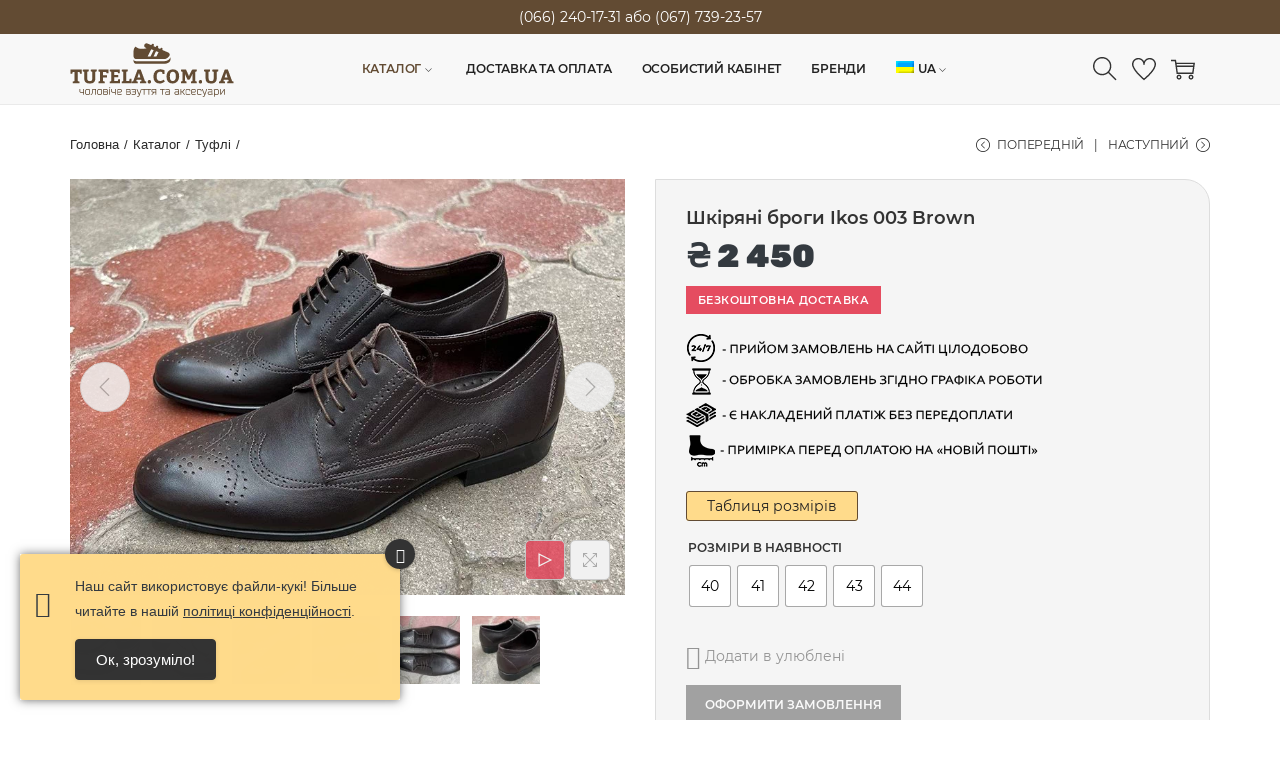

--- FILE ---
content_type: image/svg+xml
request_url: https://tufela.com.ua/wp-content/uploads/2021/07/svg-logo-ua.svg
body_size: 4496
content:
<svg height="90" version="1.1" width="200" xmlns="http://www.w3.org/2000/svg" xmlns:xlink="http://www.w3.org/1999/xlink" style="overflow: hidden; position: relative;" viewBox="86.92189999999997 81 431.1562500000001 194.67579999999998"><desc style="-webkit-tap-highlight-color: rgba(0, 0, 0, 0);">Created with Logotizer</desc><defs style="-webkit-tap-highlight-color: rgba(0, 0, 0, 0);"></defs><path fill="#333333" stroke="none" d="M140.9,57C134.5,75,115.9,89.9,98,91.8C97.1,92.7,96.1,93.5,95,94.2C94.9,99.10000000000001,92.3,103.7,88,106.2V128H89.5C101.3,128,111.4,136.4,113.6,148H49.4C51.5,136.6,61.4,128.3,73,128V105.5C69.3,102.9,67.1,98.7,67,94.2C66,93.60000000000001,65.1,92.8,64.2,92C45.400000000000006,91.4,25.1,76,18.400000000000006,57C12.000000000000005,38.8,20.300000000000004,23.9,37.10000000000001,22.200000000000003C37,20.1,37,18,37,16H123C123,18,123,20.1,122.9,22.3C139.20000000000002,24.3,147.20000000000002,39.1,140.9,57ZM38.4,34C38.3,33.2,38.199999999999996,32.4,38,31.6C28.5,35.300000000000004,24.3,45,28.7,56.5C33.5,68.9,46.6,79.3,60,82.2C60,81.7,60.1,81.3,60.2,80.8C50.1,70.8,41.7,53.599999999999994,38.400000000000006,34ZM121.9,31.8C121.80000000000001,32.5,121.7,33.2,121.60000000000001,34C118.50000000000001,52.6,110.7,69.1,101.30000000000001,79.2C101.60000000000001,80,101.80000000000001,80.7,101.9,81.5C114.30000000000001,77.9,126.10000000000001,68.1,130.5,56.4C134.8,45.2,131,35.7,121.9,31.799999999999997Z" stroke-width="0" opacity="1" transform="matrix(1,0,0,1,221.5,65)" style="-webkit-tap-highlight-color: rgba(0, 0, 0, 0); opacity: 1; display: none;"></path><path fill="#624b33" stroke="none" d="M-199.14,-23.53L-199.14,-33.84L-171.3,-33.84L-171.3,-23.53L-175.75,-23.53L-176.95,-28.08L-181.52,-28.08L-181.52,-5.53L-176.95,-4.08L-176.95,0L-193.52,0L-193.52,-4.08L-188.95,-5.53L-188.95,-28.08L-193.52,-28.08L-194.71,-23.53L-199.14,-23.53ZM-169.14,-29.53L-169.14,-33.61L-154.42,-33.84L-154.42,-29.53L-158.15,-28.08L-158.15,-12.96Q-158.15,-8.77,-156.75,-7.02Q-155.36,-5.27,-151.87,-5.27Q-149.97,-5.27,-148.75,-5.77Q-147.53,-6.26,-146.86,-7.37Q-146.2,-8.48,-145.94,-9.96Q-145.68,-11.44,-145.68,-13.69L-145.68,-28.08L-149.43,-29.53L-149.43,-33.61L-134.64,-33.84L-134.64,-29.53L-138.23,-28.08L-138.23,-13.69Q-138.23,-10.13,-138.95,-7.54Q-139.68,-4.95,-141.3,-3.09Q-142.91,-1.24,-145.6,-0.33Q-148.28,0.59,-152.1,0.59Q-159.27,0.59,-162.44,-2.67Q-165.6,-5.93,-165.6,-12.96L-165.6,-28.08L-169.14,-29.53ZM-130.82,0L-130.82,-4.08L-127.21,-5.53L-127.21,-28.08L-130.82,-29.53L-130.82,-33.61L-119.78,-33.84L-106.33,-33.84L-106.33,-24.73L-110.8,-24.73L-112,-28.08L-119.78,-28.08L-119.78,-19.69L-109.84,-19.69L-109.84,-14.39L-119.78,-14.39L-119.78,-5.53L-115.35,-4.08L-115.35,0L-130.82,0ZM-103,0L-103,-4.08L-99.39,-5.53L-99.39,-28.08L-103,-29.53L-103,-33.61L-91.96,-33.84L-78.51,-33.84L-78.51,-24.59L-82.84,-24.59L-84.04,-28.08L-91.96,-28.08L-91.96,-20.16L-82.26,-20.16L-82.26,-14.88L-91.96,-14.88L-91.96,-5.77L-83.36,-5.77L-82.26,-9.7L-77.95,-9.7L-77.95,0L-103,0ZM-73.89,0L-73.89,-4.08L-70.28,-5.53L-70.28,-28.08L-73.89,-29.53L-73.89,-33.61L-59.24,-33.84L-59.24,-29.53L-62.85,-28.08L-62.85,-5.77L-55.49,-5.77L-54.44,-11.04L-49.89,-11.04L-49.89,0L-73.89,0ZM-49.19,0L-49.19,-4.08L-45.67,-5.41L-35.13,-33.7L-27.44,-33.84L-17.13,-5.41L-13.75,-4.08L-13.75,0L-29.03,0L-29.03,-4.08L-25.42,-5.37L-26.57,-8.88L-37.23,-8.88L-38.43,-5.41L-34.68,-4.08L-34.68,0L-49.19,0M-35.55,-14.02L-28.16,-14.02L-31.75,-25.38L-35.55,-14.02ZM-10.42,-3.75Q-10.42,-5.72,-9.21,-6.89Q-8.01,-8.06,-6.3,-8.06Q-4.33,-8.06,-3.3,-6.94Q-2.27,-5.81,-2.27,-3.75Q-2.27,-1.73,-3.47,-0.55Q-4.68,0.63,-6.39,0.63Q-8.36,0.63,-9.39,-0.5Q-10.42,-1.64,-10.42,-3.75ZM3.5,-16.41Q3.5,-24.8,7.87,-29.6Q12.24,-34.41,19.67,-34.41Q22.25,-34.41,25.05,-33.84Q27.85,-33.28,29.35,-32.72L30.85,-32.16L30.62,-23.04L25.91,-23.04L24.8,-27.66Q22.55,-28.41,19.44,-28.41Q15.59,-28.41,13.55,-25.49Q11.52,-22.57,11.52,-16.66Q11.52,-5.63,19.67,-5.63Q21.01,-5.63,22.45,-5.96Q23.89,-6.3,24.97,-6.81Q26.05,-7.31,26.95,-7.8Q27.85,-8.3,28.32,-8.63L28.79,-8.98L31.44,-4.66Q31.23,-4.45,30.84,-4.1Q30.45,-3.75,29.18,-2.84Q27.9,-1.92,26.53,-1.23Q25.16,-0.54,23.06,0.02Q20.96,0.59,18.85,0.59Q11.49,0.59,7.5,-3.76Q3.5,-8.11,3.5,-16.41ZM35.52,-16.66Q35.52,-24.91,39.76,-29.66Q44,-34.41,51.34,-34.41Q58.53,-34.41,62.5,-29.92Q66.48,-25.43,66.48,-17.37Q66.48,-9.28,62.05,-4.32Q57.62,0.63,50.4,0.63Q43.18,0.63,39.35,-3.8Q35.52,-8.23,35.52,-16.66M43.67,-16.9Q43.67,-10.95,45.35,-8.16Q47.02,-5.37,50.63,-5.37Q54.41,-5.37,56.35,-8.12Q58.3,-10.88,58.3,-17.13Q58.3,-22.99,56.53,-25.7Q54.76,-28.41,51.1,-28.41Q47.35,-28.41,45.51,-25.76Q43.67,-23.11,43.67,-16.9ZM70.79,0L70.79,-4.08L74.38,-5.53L74.38,-28.08L70.79,-29.53L70.79,-33.61L83.16,-33.84L90.36,-17.86L97.91,-33.61L109.41,-33.84L109.41,-29.53L105.97,-28.08L105.97,-5.53L109.55,-4.08L109.55,0L95.26,0L95.26,-4.08L99.01,-5.53L99.01,-23.58L97.72,-20.39L92.28,-9.12L87.1,-8.88L81.57,-20.25L80.77,-22.76L80.77,-5.53L84.45,-4.08L84.45,0L70.79,0ZM114.36,-3.75Q114.36,-5.72,115.57,-6.89Q116.77,-8.06,118.48,-8.06Q120.45,-8.06,121.48,-6.94Q122.52,-5.81,122.52,-3.75Q122.52,-1.73,121.31,-0.55Q120.1,0.63,118.39,0.63Q116.42,0.63,115.39,-0.5Q114.36,-1.64,114.36,-3.75ZM127.32,-29.53L127.32,-33.61L142.04,-33.84L142.04,-29.53L138.31,-28.08L138.31,-12.96Q138.31,-8.77,139.71,-7.02Q141.1,-5.27,144.59,-5.27Q146.49,-5.27,147.71,-5.77Q148.93,-6.26,149.6,-7.37Q150.27,-8.48,150.52,-9.96Q150.78,-11.44,150.78,-13.69L150.78,-28.08L147.03,-29.53L147.03,-33.61L161.82,-33.84L161.82,-29.53L158.23,-28.08L158.23,-13.69Q158.23,-10.13,157.51,-7.54Q156.78,-4.95,155.16,-3.09Q153.55,-1.24,150.86,-0.33Q148.18,0.59,144.36,0.59Q137.19,0.59,134.02,-2.67Q130.86,-5.93,130.86,-12.96L130.86,-28.08L127.32,-29.53ZM163.72,0L163.72,-4.08L167.23,-5.41L177.78,-33.7L185.47,-33.84L195.78,-5.41L199.16,-4.08L199.16,0L183.88,0L183.88,-4.08L187.48,-5.37L186.34,-8.88L175.67,-8.88L174.48,-5.41L178.23,-4.08L178.23,0L163.72,0M177.36,-14.02L184.74,-14.02L181.16,-25.38L177.36,-14.02Z" transform="matrix(1.08,0,0,1.08,302.3819,236.0012)" style="-webkit-tap-highlight-color: rgba(0, 0, 0, 0);" stroke-width="1"></path><path fill="#624b33" stroke="none" d="M-318.55,-13.1L-318.55,-25.59L-315.41,-25.59L-315.41,-14.44L-313.3,-12.33L-303.62,-12.33L-301.98,-12.87L-301.98,-25.59L-298.86,-25.59L-298.86,0L-301.98,0L-301.98,-9.61L-303.31,-9.21L-314.66,-9.21L-318.55,-13.1ZM-293.12,-3.98L-293.12,-21.61L-289.18,-25.59L-276.57,-25.59L-272.63,-21.61L-272.63,-3.98L-276.57,0L-289.18,0L-293.12,-3.98M-290,-5.27L-287.89,-3.12L-277.86,-3.12L-275.75,-5.27L-275.75,-20.3L-277.86,-22.45L-287.89,-22.45L-290,-20.3L-290,-5.27ZM-269.75,-2.55L-266.63,-3.52L-264.52,-5.67L-262.41,-25.59L-246.08,-25.59L-246.08,0L-249.2,0L-249.2,-22.45L-259.58,-22.45L-261.5,-4.03L-264.66,-0.82L-268.84,0.47L-269.75,-2.55ZM-240.34,-3.98L-240.34,-21.61L-236.4,-25.59L-223.79,-25.59L-219.85,-21.61L-219.85,-3.98L-223.79,0L-236.4,0L-240.34,-3.98M-237.22,-5.27L-235.11,-3.12L-225.08,-3.12L-222.97,-5.27L-222.97,-20.3L-225.08,-22.45L-235.11,-22.45L-237.22,-20.3L-237.22,-5.27ZM-214.09,0L-214.09,-25.59L-197.77,-25.59L-194.66,-22.45L-194.66,-14.84L-196.18,-13.29L-193.84,-10.95L-193.84,-3.89L-197.73,0L-214.09,0M-210.97,-3.12L-199.06,-3.12L-196.95,-5.23L-196.95,-9.61L-199.16,-11.77L-210.97,-11.77L-210.97,-3.12M-210.97,-14.88L-199.06,-14.88L-197.77,-16.17L-197.77,-21.16L-199.06,-22.45L-210.97,-22.45L-210.97,-14.88ZM-189.05,-25.01L-186.13,-25.97L-184.53,-21.12L-184.53,0L-187.65,0L-187.65,-20.79L-189.05,-25.01M-188.28,-30.19L-188.28,-32.2L-187.13,-33.35L-185.12,-33.35L-183.97,-32.2L-183.97,-30.19L-185.12,-29.04L-187.13,-29.04L-188.28,-30.19ZM-178.7,-13.1L-178.7,-25.59L-175.55,-25.59L-175.55,-14.44L-173.45,-12.33L-163.77,-12.33L-162.13,-12.87L-162.13,-25.59L-159.01,-25.59L-159.01,0L-162.13,0L-162.13,-9.61L-163.46,-9.21L-174.8,-9.21L-178.7,-13.1ZM-153.27,-3.94L-153.27,-21.66L-149.33,-25.59L-136.95,-25.59L-133.02,-21.66L-133.02,-14.6L-136.95,-10.71L-150.15,-10.71L-150.15,-5.23L-148.04,-3.12L-138.1,-3.12L-133.88,-4.45L-132.92,-1.55L-137.82,0L-149.33,0L-153.27,-3.94M-150.15,-13.83L-138.24,-13.83L-136.13,-15.94L-136.13,-20.34L-138.24,-22.45L-148.04,-22.45L-150.15,-20.34L-150.15,-13.83ZM-113.73,0L-113.73,-25.59L-97.41,-25.59L-94.3,-22.45L-94.3,-14.84L-95.82,-13.29L-93.48,-10.95L-93.48,-3.89L-97.37,0L-113.73,0M-110.61,-3.12L-98.7,-3.12L-96.59,-5.23L-96.59,-9.61L-98.8,-11.77L-110.61,-11.77L-110.61,-3.12M-110.61,-14.88L-98.7,-14.88L-97.41,-16.17L-97.41,-21.16L-98.7,-22.45L-110.61,-22.45L-110.61,-14.88ZM-90.62,-1.55L-89.66,-4.45L-85.32,-3.12L-75.69,-3.12L-73.55,-5.23L-73.55,-9.35L-75.73,-11.53L-85.27,-11.53L-85.27,-14.65L-75.57,-14.65L-73.81,-16.36L-73.81,-20.55L-75.73,-22.45L-85.09,-22.45Q-85.6,-22.29,-87.15,-21.77Q-88.7,-21.26,-89.3,-21.07L-90.27,-23.95L-85.41,-25.59L-74.42,-25.59L-70.7,-21.84L-70.7,-15.21L-72.8,-13.05L-70.44,-10.71L-70.44,-3.94L-74.38,0L-85.72,0L-90.62,-1.55ZM-68.05,-24.87L-65.07,-26.06L-55.79,-3.45L-48.27,-26.06L-45.34,-25.1L-55.41,5.23L-58.25,8.06L-64.39,8.06L-64.39,4.95L-59.45,4.95L-58.16,3.66L-56.94,0L-57.8,0L-68.05,-24.87ZM-44.87,-22.45L-44.87,-25.59L-24.66,-25.59L-24.66,-22.45L-33.2,-22.45L-33.2,0L-36.31,0L-36.31,-22.45L-44.87,-22.45ZM-23.7,-22.45L-23.7,-25.59L-3.5,-25.59L-3.5,-22.45L-12.03,-22.45L-12.03,0L-15.15,0L-15.15,-22.45L-23.7,-22.45ZM-2.07,-2.25L0.81,-3.8L5.48,-10.08L2.08,-10.08L-1.81,-13.92L-1.81,-21.75L2.08,-25.59L18.44,-25.59L18.44,0L15.32,0L15.32,-10.08L9.46,-10.08L3.09,-1.48L-0.62,0.47L-2.07,-2.25M1.3,-15.26L3.32,-13.2L15.32,-13.2L15.32,-22.45L3.32,-22.45L1.3,-20.39L1.3,-15.26ZM35.69,-22.45L35.69,-25.59L55.89,-25.59L55.89,-22.45L47.36,-22.45L47.36,0L44.24,0L44.24,-22.45L35.69,-22.45ZM57.81,-3.94L57.81,-10.9L61.8,-14.84L75.02,-14.84L75.02,-20.34L72.84,-22.45L63.63,-22.45L59.45,-21.02L58.45,-23.95L63.3,-25.59L74.15,-25.59L78.13,-21.66L78.13,-5.77L79.47,-0.33L76.49,0.38L75.72,-2.7L73.05,0L61.8,0L57.81,-3.94M60.95,-5.23L63.11,-3.12L71.78,-3.12L75.02,-6.33L75.02,-11.72L63.11,-11.72L60.95,-9.61L60.95,-5.23ZM98.64,-3.94L98.64,-10.9L102.63,-14.84L115.84,-14.84L115.84,-20.34L113.66,-22.45L104.45,-22.45L100.28,-21.02L99.27,-23.95L104.13,-25.59L114.98,-25.59L118.96,-21.66L118.96,-5.77L120.3,-0.33L117.32,0.38L116.55,-2.7L113.88,0L102.63,0L98.64,-3.94M101.78,-5.23L103.94,-3.12L112.61,-3.12L115.84,-6.33L115.84,-11.72L103.94,-11.72L101.78,-9.61L101.78,-5.23ZM125.57,0L125.57,-25.59L128.69,-25.59L128.69,-14.3L133.21,-14.3L140.31,-24.05L144.09,-26.06L145.54,-23.32L142.56,-21.75L135.98,-12.77L142.56,-3.84L145.54,-2.25L144.09,0.47L140.31,-1.55L133.26,-11.18L128.69,-11.18L128.69,0L125.57,0ZM147.93,-3.98L147.93,-21.61L151.87,-25.59L164.24,-25.59L168.18,-21.61L168.18,-16.31L165.06,-16.31L165.06,-20.44L163,-22.45L153.11,-22.45L151.05,-20.44L151.05,-5.13L153.11,-3.12L163.09,-3.12L167.31,-4.45L168.27,-1.55L163.38,0L151.87,0L147.93,-3.98ZM172.59,-3.94L172.59,-21.66L176.52,-25.59L188.9,-25.59L192.84,-21.66L192.84,-14.6L188.9,-10.71L175.7,-10.71L175.7,-5.23L177.81,-3.12L187.75,-3.12L191.97,-4.45L192.93,-1.55L188.03,0L176.52,0L172.59,-3.94M175.7,-13.83L187.61,-13.83L189.72,-15.94L189.72,-20.34L187.61,-22.45L177.81,-22.45L175.7,-20.34L175.7,-13.83ZM197.73,-3.98L197.73,-21.61L201.67,-25.59L214.05,-25.59L217.98,-21.61L217.98,-16.31L214.87,-16.31L214.87,-20.44L212.8,-22.45L202.91,-22.45L200.85,-20.44L200.85,-5.13L202.91,-3.12L212.9,-3.12L217.12,-4.45L218.08,-1.55L213.18,0L201.67,0L197.73,-3.98ZM219.51,-24.87L222.48,-26.06L231.77,-3.45L239.29,-26.06L242.22,-25.1L232.14,5.23L229.3,8.06L223.16,8.06L223.16,4.95L228.11,4.95L229.4,3.66L230.62,0L229.75,0L219.51,-24.87ZM245.08,-3.94L245.08,-10.9L249.06,-14.84L262.28,-14.84L262.28,-20.34L260.1,-22.45L250.89,-22.45L246.72,-21.02L245.71,-23.95L250.56,-25.59L261.41,-25.59L265.4,-21.66L265.4,-5.77L266.73,-0.33L263.76,0.38L262.98,-2.7L260.31,0L249.06,0L245.08,-3.94M248.22,-5.23L250.38,-3.12L259.05,-3.12L262.28,-6.33L262.28,-11.72L250.38,-11.72L248.22,-9.61L248.22,-5.23ZM271.52,-25.24L274.49,-25.97L275.27,-22.9L277.96,-25.59L289.23,-25.59L293.13,-21.7L293.13,-3.89L289.23,0L277.52,0L275.99,-1.55L276.04,8.06L272.88,8.06L272.88,-19.83L271.52,-25.24M275.99,-6L278.88,-3.12L287.95,-3.12L290.01,-5.18L290.01,-20.39L287.95,-22.45L279.2,-22.45L275.99,-19.24L275.99,-6ZM298.38,-25.01L301.3,-25.97L302.9,-21.12L302.9,-5.13L316.59,-25.59L319.98,-25.59L319.98,0L316.87,0L316.87,-20.44L303.18,0L299.78,0L299.78,-20.79L298.38,-25.01Z" transform="matrix(0.6,0,0,0.6,302.5,266.6758)" style="-webkit-tap-highlight-color: rgba(0, 0, 0, 0);" stroke-width="1"></path><path fill="#624b33" stroke="none" d="M124.5,121H21C15.5,121,11,116.5,11,111V105.7C12.5,106.60000000000001,10.8,111,24,111H125C137.1,111.1,146.7,105.6,150,96C150.1,96.6,156.3,121,124.5,121ZM146,90.3C145.9,90.39999999999999,145.8,90.6,145.8,90.7C141.4,98.3,133.3,103,124.60000000000001,103H21C15.5,103,11,98.5,11,93V72.5V72.4V72C11.1,65.7,13.7,59.8,18.3,55.5C24.3,61.1,32.3,64.1,40.5,64C45,64,56.3,63.1,60.2,61.6L56.300000000000004,59.9C51.800000000000004,57.9,49.800000000000004,52.699999999999996,51.800000000000004,48.3C53.800000000000004,43.8,59.00000000000001,41.8,63.400000000000006,43.8L77.8,50L79.1,47.5C80.3,45.2,83,44.3,85.39999999999999,45.3C87.49999999999999,46.3,88.3,48.8,87.3,50.9C87.3,51,87.2,51.1,87.2,51.1L86,53.7L94.3,57.300000000000004L95.6,54.900000000000006C96.8,52.7,99.19999999999999,51.400000000000006,101.39999999999999,52.50000000000001C103.69999999999999,53.70000000000001,104.6,56.50000000000001,103.6,58.800000000000004L102.6,60.900000000000006L110.89999999999999,64.5L111.69999999999999,62.9C112.79999999999998,60.699999999999996,115.6,59.199999999999996,117.89999999999999,60.4C120.19999999999999,61.8,120.99999999999999,64.6,119.8,67L119.2,68.2L141.8,78.10000000000001C145.60000000000002,79.80000000000001,147.70000000000002,83.80000000000001,146.9,87.9C147,87.9,147.1,88,147.20000000000002,88C146.70000000000002,88.8,146.4,89.6,146.00000000000003,90.3ZM77.4,65.6L63.9,93H74.9L86.5,69.2L77.4,65.60000000000001ZM95.80000000000001,72.89999999999999L85.9,93H96.9L104.9,76.6L95.80000000000001,72.89999999999999Z" stroke-width="0" opacity="1" transform="matrix(0.7,0,0,0.7,246.2328,99.6036)" style="-webkit-tap-highlight-color: rgba(0, 0, 0, 0); opacity: 1;"></path></svg>

--- FILE ---
content_type: text/javascript
request_url: https://tufela.com.ua/wp-content/cache/asset-cleanup/js/item/wpcbn-frontend-vf653b101628661855cadc316e6697e9c9f2a6e1e.js
body_size: -234
content:
/*!/wp-content/plugins/wpc-buy-now-button/assets/js/frontend.js*/
'use strict';(function($){$(document).on('woovr_selected',function(e,selected){var id=selected.attr('data-id');var pid=selected.attr('data-pid');var purchasable=selected.attr('data-purchasable');if(purchasable==='yes'&&id>=0){$('.wpcbn-btn[data-product_id="'+pid+'"]').removeClass('wpcbn-disabled')}else{$('.wpcbn-btn[data-product_id="'+pid+'"]').addClass('wpcbn-disabled')}
$(document).trigger('wpcbn_woovr_selected',[selected])});$(document).on('found_variation',function(e,t){var pid=$(e.target).closest('.variations_form').attr('data-product_id');if(t.is_in_stock&&t.is_purchasable){$('.wpcbn-btn[data-product_id="'+pid+'"]').removeClass('wpcbn-disabled')}else{$('.wpcbn-btn[data-product_id="'+pid+'"]').addClass('wpcbn-disabled')}
$(document).trigger('wpcbn_found_variation',[t])});$(document).on('reset_data',function(e){var pid=$(e.target).closest('.variations_form').attr('data-product_id');$('.wpcbn-btn[data-product_id="'+pid+'"]').addClass('wpcbn-disabled');$(document).trigger('wpcbn_reset_data')})})(jQuery)
;

--- FILE ---
content_type: text/javascript
request_url: https://tufela.com.ua/wp-content/cache/asset-cleanup/js/item/reviewx-pro-script-v7597905d3e91db1b638a3a0f481e6e877a61a194.js
body_size: 2896
content:
/*!/wp-content/plugins/reviewx-pro/public/assets/js/reviewx-pro-script.js*/
(function($){'use strict';$(".rx-edit-btn").on('click',function(){let is_recommended=0;$('#edit-prod-link').attr('href',$(this).attr("product_url"));$('#edit-prod-url').attr('href',$(this).attr("product_url"));$("#edit-prod-order").text($(this).attr("order_id"));$("#edit-prod-order-status").text($(this).attr("order_status"));$("#edit-img-thumb").attr("src",$(this).attr("product_img"));$("#edit-prod-name").text($(this).attr("product_name"));$("#edit-prod-qty").text($(this).attr("product_quantity"));$("#edit-prod-price").text($(this).attr("product_price"));$("#rx-edit-order-id").val($(this).attr("order_id"));$("#rx-edit-product-id").val($(this).attr("product_id"));$("#rx-review-id").val($(this).attr("review_id"));$("#rx-order-table").hide();$("#rx-edit-form").removeClass('rx-hide');$(".woocommerce-MyAccount-navigation").hide();$(".woocommerce-MyAccount-content").addClass('rx-full-width');$(".woocommerce-Pagination").hide();let review_id=$(this).attr("review_id");$.ajax({url:rx_ajax_data.ajax_url,type:'post',data:{action:'display_review_content',review_id:review_id},success:function(data){if(data.is_recommended!=''){is_recommended=data.is_recommended}
if(data!=undefined||data!=null){$("#rx-edit-title").val(data.rx_title);$("#rx-edit-text").val(data.message);$("input[name=rx-recommend-status][value="+is_recommended+"]").attr('checked','checked');if(data.rx_video_source_control=="self"){$("#rx-edit-video-preview").show();$("#rx-edit-video-preview").attr("href",data.video_url);$("#rx-edit-self-video").show();$("#rx-edit-video-source-control").val(data.rx_video_source_control);$("#rx-set-edit-video-url").val(data.video_url);$("#rx-edit-video-url").val(data.video_url);$("#rx-note-edit-external-video").hide()}else if(data.rx_video_source_control=="external"){$("#rx-edit-self-video").hide();$("#rx-edit-external-video-url").show();$("#rx-edit-external-video-url").css({'margin-top':'0px'});$("#rx-edit-video-source-control").val(data.rx_video_source_control);$("#rx-set-edit-video-url").val(data.video_url);$("#rx-edit-video-url").val(data.video_url);$("#rx-note-edit-external-video").show()}else{$("#rx-edit-self-video").show();$("#rx-note-edit-external-video").hide();$("#rx-note-edit-self-video").show();$("#rx-edit-video-source-control").val('self')}
$("#rx-edit-images").removeClass('rx-hide');$("#rx-edit-images").prepend(data.images);$("#rx-edit-criteria").html(data.rating);if(data.is_anonymously==1){$("#rx-edit-anonymouse-user").prop('checked',!0)}
if(data.review_status=="unapproved"){$(".rx-review-status-notice").show()}}},error:function(err){console.log(err)}})});$(".rx-edit-cancel").on('click',function(){$("#rx-edit-form").addClass('rx-hide');$(".woocommerce-MyAccount-navigation").show();$(".woocommerce-MyAccount-content").removeClass('rx-full-width');$("#rx-order-table").show();$(".woocommerce-Pagination").show();$("#rx-edit-title").val("");$("#rx-edit-video-url").val("");$("#rx-edit-text").val("");$("#rx-edit-text-error").html("");$("#rx-edit-rating-error").html("");if($('#rx-edit-images').find('div.rx-edit-image').length!==0){$('.rx-edit-image').remove()}
$(".rx-review-status-notice").hide()});$("#rx-edit").on('click',function(){let formInput=$("#rx-edit-form input");let review_title=$("#rx-edit-title").val();let review_text=$("#rx-edit-text").val();if(review_title==""){$("#rx-edit-title").focus();$("#rx-review-edit-title-error").html(rx_ajax_data.rx_review_title_error)}else if(review_text==''){$("#rx-edit-text").focus();$("#rx-text-error").html(rx_ajax_data.rx_review_text_error)}else{$("#rx-edit").attr("disabled",!0);$("#rx-edit-cancel").attr("disabled",!0);$(".rx-lds-css").show();let data=formInput.serializeArray();data.push({name:'rx-edit-video-source-control',value:$('#rx-edit-video-source-control').val()});$.ajax({url:rx_ajax_data.ajax_url,type:'post',data:{action:'update_review_content',forminput:data,rx_edit_text:review_text,security:$("#rx-edit-nonce").val()},success:function(data){$(".rx-lds-css").hide();$("#rx-edit").attr("disabled",!1);$(".rx-edit-cancel").attr("disabled",!1);$("#rx-edit").parent().siblings().closest('.rx-form-submit-status').fadeIn().addClass('success').text(rx_ajax_data.review_success_msg);setTimeout(function(){window.location.reload()},1000)},error:function(err){$(".rx-lds-css").hide();$("#rx-edit").attr("disabled",!1);$(".rx-edit-cancel").attr("disabled",!1)}})}});$(document).on('click','#rx_upload_photo i',function(){$(this).closest(".rx_upload_photo").remove()});$(document).on('click','.reviewx_like',function(){let that=$(this);let rx_comment_id=$(this).attr('like_id');let reviewx_like_val='.reviewx_like_val-'+rx_comment_id;let user_log_in='.user_log_in-'+rx_comment_id;$.ajax({url:rx_ajax_data.ajax_url,type:'post',data:{action:'reviewx_upvoted_downvoted',rx_comment_id:rx_comment_id,security:$("#rx-voted-nonce").val()},success:function(data){if(data.success===!0){$(reviewx_like_val).text(data.total_like)}else{$(user_log_in).css("display","block")}},error:function(err){console.log(err+'Error....')}})});$(document).ready(function(){$(document).on('click','.wc_rx_btns .wc_rx_btns-open',function(){$(this).parent().find('.wc_rx_btns_more_buttons').addClass('open')});$(document).on('click','.wc_rx_btns-close',function(){var parent=$(this).parent().parent().parent();$(parent).removeClass('open')});$(document).on('click','.wc_rx_btns > ul > li > a, .wc_rx_btns_more_buttons ul > li > a',function(e){e.preventDefault();var href=$(this).data('href');if(typeof href!='undefined'&&href.length>0)
window.open(href,"_blank","toolbar=yes,scrollbars=yes,resizable=yes,width=400,height=400")});$(document).on('click','.wc_rx_btns_float_hide',function(e){e.preventDefault();$(this).parent().parent().parent().addClass('rx-hide')});$(document).on('click','.wc_rx_btns_float_show',function(e){e.preventDefault();$(this).parent().parent().parent().removeClass('rx-hide')});$(document).on('click','.rx-share-icon',function(){$(this).siblings().toggle('slow')})});$(document).on('change','#rx-video-source-control',function(){let video_source=$(this).val();if(video_source=='self'){if($("#rx-video-url").val()!=''){$("#rx-show-video-preview").show()}
$("#rx-self-video").show();$("#rx-external-video-url").hide();$("#rx-note-self-video").show();$("#rx-note-external-video").hide()}else{$("#rx-self-video").hide();$("#rx-show-video-preview").hide();$("#rx-self-video").hide();$("#rx-external-video-url").show();$("#rx-note-external-video").show();$("#rx-note-self-video").hide()}});$(document).on('keyup','#rx-set-video-url',function(){let external_url=$(this).val();$("#rx-video-url").val(external_url)})
$(document).on('change','#rx-edit-video-source-control',function(){let video_source=$(this).val();if(video_source=='self'){if($("#rx-edit-video-url").val()!=''){$("#rx-edit-show-video-preview").show()}
$("#rx-edit-self-video").show();$("#rx-edit-external-video-url").hide();$("#rx-note-edit-self-video").show();$("#rx-note-edit-external-video").hide()}else{$("#rx-edit-self-video").hide();$("#rx-edit-show-video-preview").hide();$("#rx-edit-external-video-url").show();$("#rx-note-edit-external-video").show();$("#rx-note-edit-self-video").hide()}});$(document).on('keyup','#rx-set-edit-video-url',function(){let external_url=$(this).val();$("#rx-edit-video-url").val(external_url)})
$(document).on({mouseenter:function(){$(this).children().find('.rx_admin_heighlights').removeClass('rx-hide')},mouseleave:function(){$(this).children().find('.rx_admin_heighlights').addClass('rx-hide')}},'.rx_photo_review_item-content, .rx-review-content');$(document).on('click',".rx_admin_heighlights",function(){let review_id=$(this).data('review-id');if($(this).closest('.rx_review_block').hasClass('reviewx_highlight_comment')){$(this).closest('.rx_review_block').removeClass('reviewx_highlight_comment');$(this).children('span').html(rx_ajax_data.highlight_button_text)}else{$(this).closest('.rx_review_block').addClass('reviewx_highlight_comment');$(this).children('span').html(rx_ajax_data.highlight_button_rtext)}
$.ajax({url:rx_ajax_data.ajax_url,type:'post',data:{action:'marked_as_highlight',review_id:review_id,security:$("#rx-highlight-nonce").val()},success:function(data){},error:function(err){console.log(err)}})});$(document).on('click',".rx-admin-reply",function(e){e.preventDefault();let $this=$(this);let review_id=$(this).data('review-id');let product_id=$(this).data('product-id');let html=`<div class="rx-admin-reply-area">
					<p class="comment-form-comment">
						<label for="rx_comment">
							<span class="admin-reply-form-title">${rx_ajax_data.reply_to_this_review}</span>&nbsp;
						</label>
						<textarea id="rx_comment" class="rx-admin-reply-text" name="rx-admin-reply-text" cols="8" rows="3"></textarea>
					</p> 
					<p class="form-submit">
						<input name="cancel-admin-reply" type="button" class="cancel-admin-reply" value="${rx_ajax_data.review_reply_cancel}">
						<button type="button" name="admin-review-reply" type="button" class="rx-form-btn rx-form-primary-btn rv-btn admin-review-reply">
							<div class="admin-reply-loader"></div> ${rx_ajax_data.review_reply}
						</button>                                               
						<input type="hidden" name="comment_post_ID" value="${product_id}" class="comment_post_ID">
						<input type="hidden" name="comment_parent" class="comment_parent" value="${review_id}">
					</p>                                                   
				</div> `;if($(this).closest('.rx_meta').find('.rx-admin-reply-area').length==0){$this.after(html);$this.hide()}});$(document).on('click',".cancel-admin-reply",function(){$(this).parent().parent().siblings().show();$(this).parent().parent().remove()});$(document).on('click',".admin-review-reply",function(){let $this=$(this);let admin_reply=$this.parent().siblings().find('.rx-admin-reply-text').val();let review_id=$this.parent().find('.comment_parent').val();let product_id=$this.parent().find('.comment_post_ID').val();if(admin_reply==''||admin_reply==undefined){$this.parent().siblings().find('.rx-admin-reply-text').focus()}else{$this.find('.admin-reply-loader').show()
$.ajax({url:rx_ajax_data.ajax_url,type:'post',data:{action:'review_admin_reply',review_id:review_id,product_id:product_id,admin_reply:admin_reply,security:$("#rx-highlight-nonce").val()},success:function(data){$this.find('.admin-reply-loader').hide()
if(data.success==!0){$this.closest('.rx_review_wrap').find('.rx-admin-reply-area').hide();$this.closest('.rx_review_wrap').after(data.admin_reply)}},error:function(err){$this.find('.admin-reply-loader').hide()
console.log(err)}})}});$(document).on('click',".admin-reply-edit-icon",function(){let $this=$(this);let review_id=$this.data('review-id')
let product_id=$(this).data('product-id')
let message=$(this).parent().parent().siblings().closest('.comment-body').find('p').text();let html=`<div class="rx-admin-edit-reply-area">
			<p class="comment-form-comment">
				<label for="comment">
					<span class="admin-reply-form-title">${rx_ajax_data.edit_this_reply}</span>&nbsp;
				</label>
				<textarea class="rx-admin-reply-text" name="rx-admin-reply-text" cols="8" rows="3">${message}</textarea>
			</p> 
			<p class="form-submit">
				<input name="cancel-admin-reply" type="button" class="cancel-admin-edit-reply" value="${rx_ajax_data.review_reply_cancel}">
				<button type="button" name="admin-review-edit-reply" type="button" class="rx-form-btn rx-form-primary-btn rv-btn admin-review-edit-reply">
					<div class="admin-reply-loader"></div> ${rx_ajax_data.reply_update}
				</button>                                               
				<input type="hidden" name="comment_post_ID" value="${product_id}" class="comment_post_ID">
				<input type="hidden" name="comment_parent" class="comment_parent" value="${review_id}">
			</p>                                                   
		</div> `;if($(this).closest('.rx_review_block').find('.rx-admin-edit-reply-area').length==0){$this.closest('.children').hide();$this.closest('.children').after(html)}});$(document).on('click',".cancel-admin-edit-reply",function(){let $this=$(this);$this.parent().parent().siblings().closest('.children').show();$this.closest('.rx-admin-edit-reply-area').remove()});$(document).on('click',".admin-review-edit-reply",function(){let $this=$(this);let admin_reply=$this.parent().siblings().find('.rx-admin-reply-text').val();let review_id=$this.parent().find('.comment_parent').val();if(admin_reply==''||admin_reply==undefined){$this.parent().siblings().find('.rx-admin-reply-text').focus()}else{$this.find('.admin-reply-loader').show()
$.ajax({url:rx_ajax_data.ajax_url,type:'post',data:{action:'update_review_admin_reply',review_id:review_id,admin_reply:admin_reply,security:$("#rx-highlight-nonce").val()},success:function(data){if(data.success==1){$this.parent().parent().siblings().closest('.children').find('.comment-content').find('p').text(data.admin_reply)}
$this.find('.admin-reply-loader').hide()
$this.parent().parent().siblings().closest('.children').show()
$this.closest('.rx-admin-edit-reply-area').remove()},error:function(err){$this.find('.admin-reply-loader').hide()
console.log(err)}})}});$(document).on('click',".admin-reply-delete-icon",function(){let review_id=$(this).data('review-id');$(this).closest('.children').remove();$('.rx-admin-reply').show();$.ajax({url:rx_ajax_data.ajax_url,type:'post',data:{action:'delete_review_admin_reply',review_id:review_id,security:$("#rx-highlight-nonce").val()},success:function(data){if(data.success==!0){$(this).closest('.children').remove()}},error:function(err){console.log(err)}})});$('.like_login_required').each(function(){$(this).data('title',$(this).attr('title'));$(this).removeAttr('title')});$('.like_login_required').mouseover(function(){$('.like_login_required').next('.rx_tooltip').remove();$(this).after('<span class="rx_tooltip">'+$(this).data('title')+'</span>');var left=$(this).position().left+$(this).width()+6;var top=$(this).position().top-30;$(this).next().css('top',top)});$(document).on('click','.like_login_required',function(){$(this).mouseover();$(this).next().animate({opacity:0.9},{duration:2000,complete:function(){$(this).fadeOut(1000)}})});$('.like_login_required').mouseout(function(){$(this).next('.rx_tooltip').remove()});$(document).on('change','#non-logged-rx-upload-video',function(){let file_data=$(this).prop('files')[0];let file_size=$(this).prop('files')[0].size/1024/1024;if(file_size>5){$('.rx-video-field').find('p.rx-guest-attachment-error').html(rx_ajax_data.rx_max_file_size)}else{let rx_video=new FormData();rx_video.append('file',file_data);rx_video.append('action','rx_guest_review_video');rx_video.append('security',rx_ajax_data.ajax_nonce);$('.rx-video-field').find('div.rx_image_upload_spinner').show();$.ajax({url:rx_ajax_data.ajax_url,contentType:!1,processData:!1,type:'post',data:rx_video,success:function(data){if(data.message!=''){$('.rx-video-field').find('p.rx-guest-attachment-error').text(data.message)}else{if(data.url!=''){$("#rx-video-url").val(data.url)
$("#rx-show-video-preview").attr("href",data.url);$("#rx-show-video-preview").show()}
$("#rx-self-video").show();$("#rx-external-video-url").hide();$("#rx-note-self-video").show();$("#rx-note-external-video").hide()}
$('.rx-video-field').find('div.rx_image_upload_spinner').hide()},error:function(error){$('.rx-video-field').find('div.rx_image_upload_spinner').hide()}})}})})(window.jQuery,document);function rx_upload_video(){let media_uploader=wp.media({frame:"video",state:"add-video-source",});media_uploader.on("add-source",function(){let video_url=media_uploader.state().media.attachment.attributes.url;document.getElementById("rx-video-url").value=video_url;jQuery("#rx-show-video-preview").show();jQuery("#rx-show-video-preview").attr("href",video_url)
media_uploader.close()});media_uploader.open()}
function rx_edit_upload_video(){let media_uploader=wp.media({frame:"video",state:"add-video-source",});media_uploader.on("add-source",function(){let video_url=media_uploader.state().media.attachment.attributes.url;document.getElementById("rx-edit-video-url").value=video_url;jQuery("#rx-edit-video-preview").show();jQuery("#rx-edit-video-preview").attr("href",video_url)
media_uploader.close()});media_uploader.open()}
;

--- FILE ---
content_type: text/javascript
request_url: https://tufela.com.ua/wp-content/themes/woostify/assets/js/woocommerce/woocommerce.min.js
body_size: 5185
content:
"use strict";function woostifyInfiniteScroll(e,o){let t=document.querySelector(".site-main .products"),r=document.querySelector(".woostify-view-more"),n=document.querySelector(".woostify-view-prev"),c=document.querySelector(".w-view-prev-button"),i=document.querySelector(".woocommerce-pagination ul.page-numbers");if(null==t&&(t=document.querySelector(".site-content .products")),!(null!=r&&void 0!==r||null!=n&&void 0!==n))return!1;if(null==r||void 0===r){let e={path:o||".prev.page-numbers",append:".product.type-product",history:"push",hideNav:".woocommerce-pagination",loadOnScroll:!1};window.infScroll=new InfiniteScroll(t,e);var a=woostify_woocommerce_general.paged-1,s=woostify_woocommerce_general.paged,l={};return jQuery(".page-numbers").each((function(e,o){l[jQuery(o).text()]=jQuery(o).attr("href")})),n&&c&&c.addEventListener("click",(function(){var e=infScroll.element.getBoundingClientRect().height,o=document.querySelector(".woostify-view-prev");if(s<=1)return;let t,r=new DOMParser,{responseBody:n,domParseResponse:i,fetchOptions:u}=infScroll.options;t=l[a],history.pushState(null,"",t);jQuery(".page-numbers");"function"==typeof u&&(u=u()),c.classList.add("circle-loading");fetch(t,u).then((s=>{if(!s.ok){let e=new Error(s.statusText);return infScroll.onPageError(e,t,s),{response:s}}return c.classList.remove("circle-loading"),--a<=0&&(o.style.display="none"),s[n]().then((o=>{"text"==n&&i&&(o=r.parseFromString(o,"text/html"));let c=o.querySelectorAll(infScroll.options.append);if(!c||!c.length)return;let a=getItemsFragment(c);infScroll.element.insertBefore(a,infScroll.element.children[0]);infScroll.scrollPages;var l={top:0,path:t,title:s.title};infScroll.scrollPages.unshift(l);for(var u=1;u<infScroll.scrollPages.length;u++)infScroll.scrollPages[u].top=infScroll.scrollPages[u].top+e}))})).catch((e=>{console.log(e)}))})),!1}let u=r.querySelector(".woostify-loading-status"),d=woostify_woocommerce_general.loading_type,m=r.querySelector(".w-view-more-button"),f={path:o||".next.page-numbers",append:".product.type-product",history:"push",hideNav:".woocommerce-pagination",checkLastPage:".next.page-numbers",loadOnScroll:"button"!==d};null==i||void 0===i?"button"===d?r.style.display="none":f.loadOnScroll=!1:"button"===d?(r.style.display="block",m.style.display="inline-flex"):f.loadOnScroll=!0,window.infScroll=new InfiniteScroll(t,f),infScroll.loadCount=0,infScroll.on("request",(function(e,o){"button"===d?m.classList.add("circle-loading"):u.style.display="inline-block"})),infScroll.on("load",(function(e,o,t){let r=e.querySelectorAll(".woocommerce-pagination .page-numbers .page-numbers:not(.next):not(.prev):not(.dots)"),n=!e.querySelectorAll(".woocommerce-pagination .page-numbers .page-numbers.next").length;"button"===d?m.classList.remove("circle-loading"):u.style.display="none",r.length?n?"button"===d?m.style.display="none":(u.style.display="none",infScroll.option({loadOnScroll:!1})):"button"!==d&&infScroll.option({loadOnScroll:!0}):"button"===d?m.style.display="inline-flex":u.style.display="inline-block"})),infScroll.on("append",(function(e,o,t,r){"function"==typeof woostifyQuickView&&woostifyQuickView(),"function"==typeof woostifyVariationSwatches&&woostifyVariationSwatches(),"function"==typeof woostifySwatchList&&woostifySwatchList(),"function"==typeof customQuantity&&customQuantity(),"function"==typeof woostifyCountdownUrgency&&woostifyCountdownUrgency(),"1"===woostify_woocommerce_general.is_active_wvs&&jQuery(".variations_form").each((function(){jQuery(this).wc_variation_form()}))})),infScroll.on("last",(function(e,o){"button"===d?m.style.display="none":u.style.display="none"}));a=woostify_woocommerce_general.paged-1,s=infScroll.pageIndex,l={};jQuery(".page-numbers").each((function(e,o){l[jQuery(o).text()]=jQuery(o).attr("href")})),n&&c&&c.addEventListener("click",(function(){loadPreviewPage(infScroll,a,l),a--})),"button"===d&&e&&m.addEventListener("click",(function(){infScroll.loadNextPage()}))}function loadPreviewPage(e,o,t){let r=document.querySelector(".w-view-prev-button");var n=e.element.getBoundingClientRect().height,c=document.querySelector(".woostify-view-prev"),i=e.pageIndex;if(i<=1)return;let a,s=new DOMParser,{responseBody:l,domParseResponse:u,fetchOptions:d}=e.options;i-1==o&&(a=jQuery(".prev.page-numbers").attr("href")),a=t[o],history.pushState(null,"",a);jQuery(".page-numbers");"function"==typeof d&&(d=d()),r.classList.add("circle-loading");fetch(a,d).then((t=>{if(!t.ok){let o=new Error(t.statusText);return e.onPageError(o,a,t),{response:t}}return r.classList.remove("circle-loading"),--o<=0&&(c.style.display="none"),t[l]().then((o=>{"text"==l&&u&&(o=s.parseFromString(o,"text/html"));let r=o.querySelectorAll(e.options.append);if(!r||!r.length)return;let c=getItemsFragment(r);e.element.insertBefore(c,e.element.children[0]);e.scrollPages;var i={top:0,path:a,title:t.title};e.scrollPages.unshift(i);for(var d=1;d<e.scrollPages.length;d++)e.scrollPages[d].top=e.scrollPages[d].top+n}))})).catch((e=>{console.log(e)}))}function refreshScripts(e){let o=e.querySelectorAll("script");for(let e of o){let o=document.createElement("script"),t=e.attributes;for(let e of t)o.setAttribute(e.name,e.value);o.innerHTML=e.innerHTML,e.parentNode.replaceChild(o,e)}}function getItemsFragment(e){let o=document.createDocumentFragment();return e&&o.append(...e),o}function cartSidebarOpen(){document.body.classList.contains("no-cart-sidebar")||document.body.classList.contains("disabled-sidebar-cart")||document.documentElement.classList.add("cart-sidebar-open")}function eventCartSidebarOpen(){document.body.classList.add("updating-cart"),document.body.classList.remove("cart-updated")}function eventCartSidebarClose(){document.body.classList.add("cart-updated"),document.body.classList.remove("updating-cart")}function shoppingBag(){var e=document.getElementsByClassName("shopping-bag-button"),o=document.getElementById("shop-cart-sidebar");if(e.length&&o&&!document.body.classList.contains("woocommerce-cart")&&!document.body.classList.contains("woocommerce-checkout"))for(var t=0,r=e.length;t<r;t++)e[t].addEventListener("click",(function(e){e.preventDefault(),cartSidebarOpen(),closeAll()}))}var woostifyConditionScrolling=function(){return!!(document.body.classList.contains("woocommerce-demo-store")&&-1===document.cookie.indexOf("store_notice")||(document.body.classList.contains("has-order-sticky-button")||document.body.classList.contains("has-proceed-sticky-button"))&&window.innerWidth<768)},woostifyStockQuantityProgressBar=function(){var e=document.querySelectorAll(".woostify-single-product-stock-progress-bar");e.length&&e.forEach((function(e,o){var t=e.getAttribute("data-number")||0;e.style.width=t+"%"}))},progressBarConfetti=function(e,o){if(woostify_woocommerce_general.shipping_threshold.enabled_shipping_threshold&&woostify_woocommerce_general.shipping_threshold.enabled_shipping_threshold_effect){var t=document.querySelectorAll(".free-shipping-progress-bar"),r=0;if(t.length&&(r=parseInt(t[0].getAttribute("data-progress"))),!e.length&&r>=100||o<r&&r>=100){let e=document.createElement("canvas");e.className="confetti-canvas",document.querySelector("#shop-cart-sidebar").appendChild(e);let o=confetti.create(e,{resize:!0});confettiSnowEffect(o,5e3),setTimeout((function(){o.reset(),document.querySelector(".confetti-canvas").remove()}),6e3)}o=r}},confettiSnowEffect=function(e,o){var t=Date.now()+o;function r(e,o){return Math.random()*(o-e)+e}!function n(){var c=t-Date.now(),i=Math.max(200,c/o*500);e({particleCount:1,startVelocity:0,ticks:i,origin:{x:Math.random(),y:0},colors:["#EF2964"],shapes:["circle","square"],gravity:1,scalar:r(.4,1),drift:r(-.4,.4)}),e({particleCount:1,startVelocity:0,ticks:i,origin:{x:Math.random(),y:0},colors:["#2D87B0"],shapes:["circle","square"],gravity:1,scalar:r(.4,1),drift:r(-.4,.4)}),c>0&&requestAnimationFrame(n)}()},woostifyQuantityMiniCart=function(){var e=document.querySelector(".shopping-bag-button .shop-cart-count, .boostify-count-product"),o=document.querySelectorAll(".mini-cart-product-infor");o.length&&e?(e.classList.remove("hide"),o.forEach((function(e,o){var t=e.querySelectorAll(".mini-cart-product-qty"),r=e.querySelector("input.qty"),n=r.value,c=Number(r.getAttribute("max")||-1),i=r.getAttribute("data-cart_item_key")||"",a=new Event("change"),s=new Event("quantity_updated");if(t.length&&r){o=0;for(var l=t.length;o<l;o++)t[o].onclick=function(){var e=Number(r.value||0),o=Number(r.getAttribute("step")||1),t=Number(r.getAttribute("min")||1),i=this.getAttribute("data-qty");if(e<t||isNaN(e))alert(woostify_woocommerce_general.qty_warning);else{if("minus"===i){if(e<=t||e-o<t||e<=o)return;var s=Number((e-o).toFixed(o.countDecimals()));r.value=s,n=s}else if("plus"===i){if(c>0&&(e>=c||e+o>c))return;s=Number((e+o).toFixed(o.countDecimals()));r.value=s,n=s}r.dispatchEvent(a)}};r.addEventListener("change",(function(){var e=Number(r.value||0);if(e<Number(r.getAttribute("min")||0)||isNaN(e)||c>0&&Number(e)>c)return alert(woostify_woocommerce_general.qty_warning),void(r.value=n);var o=new Request(woostify_woocommerce_general.ajax_url,{method:"POST",body:"action=update_quantity_in_mini_cart&ajax_nonce="+woostify_woocommerce_general.ajax_nonce+"&key="+i+"&qty="+e,credentials:"same-origin",headers:new Headers({"Content-Type":"application/x-www-form-urlencoded; charset=utf-8"})});document.documentElement.classList.add("mini-cart-updating"),fetch(o).then((function(e){if(200!==e.status)throw alert(woostify_woocommerce_general.ajax_error),console.log("Status Code: "+e.status),e;return e.json()})).then((function(e){if(e.success){jQuery(document.body).trigger("updated_wc_div");var o=e.data,t=document.querySelector(".cart-sidebar-content .woocommerce-mini-cart__total .woocommerce-Price-amount.amount"),r=document.querySelectorAll(".woostify-header-total-price, .boostify-subtotal"),n=document.querySelectorAll(".shop-cart-count, .boostify-count-product"),c=document.querySelectorAll(".free-shipping-progress-bar");if(t&&(t.innerHTML=o.total_price,r.length))for(var i=0,a=r.length;i<a;i++)r[i].innerHTML=o.total_price;if(n.length)for(var s=0,l=n.length;s<l;s++)n[s].innerHTML=o.item;if(c.length&&o.hasOwnProperty("free_shipping_threshold")){let e=c[0].getAttribute("data-progress");for(var u=0,d=c.length;u<d;u++)c[u].setAttribute("data-progress",o.free_shipping_threshold.percent),c[u].querySelector(".progress-bar-message").innerHTML=o.free_shipping_threshold.message,c[u].querySelector(".progress-percent")&&(c[u].querySelector(".progress-percent").innerHTML=o.free_shipping_threshold.percent+"%"),c[u].querySelector(".progress-bar-status")&&(c[u].querySelector(".progress-bar-status").style.minWidth=o.free_shipping_threshold.percent+"%",c[u].querySelector(".progress-bar-status").style.transitionDuration=".6s",100<=parseInt(o.free_shipping_threshold.percent)?c[u].querySelector(".progress-bar-status").classList.add("success"):c[u].querySelector(".progress-bar-status").classList.remove("success"));if(woostify_woocommerce_general.shipping_threshold.enabled_shipping_threshold&&woostify_woocommerce_general.shipping_threshold.enabled_shipping_threshold_effect&&e<100&&o.free_shipping_threshold.percent>=100){var m=document.createElement("canvas");m.className="confetti-canvas",document.querySelector("#shop-cart-sidebar").appendChild(m);var f=confetti.create(m,{resize:!0});confettiSnowEffect(f,5e3),setTimeout((function(){f.reset(),document.querySelector(".confetti-canvas").remove()}),6e3)}}}})).catch((function(e){console.log(e)})).finally((function(){document.documentElement.classList.remove("mini-cart-updating"),document.dispatchEvent(s)}))}))}}))):e&&e.classList.add("hide")},updateHeaderCartPrice=function(){var e=document.querySelector(".cart-sidebar-content .woocommerce-mini-cart__total .woocommerce-Price-amount.amount"),o="",t=document.querySelectorAll(".woostify-header-total-price");if(t.length){switch(woostify_woocommerce_general.currency_pos){case"left":o='<span class="woocommerce-Price-amount amount"><bdi><span class="woocommerce-Price-currencySymbol">'+woostify_woocommerce_general.currency_symbol+"</span>0</bdi></span>";break;case"right":o='<span class="woocommerce-Price-amount amount"><bdi>0<span class="woocommerce-Price-currencySymbol">'+woostify_woocommerce_general.currency_symbol+"</span></bdi></span>";break;case"left_space":o='<span class="woocommerce-Price-amount amount"><bdi><span class="woocommerce-Price-currencySymbol">'+woostify_woocommerce_general.currency_symbol+"</span>&nbsp;0</bdi></span>";break;case"right_space":o='<span class="woocommerce-Price-amount amount"><bdi>0&nbsp;<span class="woocommerce-Price-currencySymbol">'+woostify_woocommerce_general.currency_symbol+"</span></bdi></span>"}for(var r=0,n=t.length;r<n;r++)t[r].innerHTML=e?'<span class="woocommerce-Price-amount amount">'+e.innerHTML+"</span>":o}},woostifyProductsCarousel=function(e){var o=document.querySelectorAll(e);o.length&&o.forEach((function(e){if(!e.classList.contains("tns-slider")&&woostify_woocommerce_general.related_carousel_opts.hasOwnProperty("loop")){var o=woostify_woocommerce_general.related_carousel_opts;o.container=e;tns(o)}}))},woostiftToggleShow=function(e){var o=function(){e.style.display="block";var o=e.scrollHeight+"px";return e.style.display="",o}();e.classList.add("is-visible"),e.style.height=o,window.setTimeout((function(){e.style.height=""}),350)},woostiftToggleHide=function(e){e.style.height=e.scrollHeight+"px",window.setTimeout((function(){e.style.height="0"}),1),window.setTimeout((function(){e.classList.remove("is-visible")}),350)},woostifyToggleSlide=function(e,o){e.classList.contains("is-visible")?woostiftToggleHide(e):woostiftToggleShow(e)},productDataTabsAccordion=function(){var e=document.querySelectorAll(".woocommerce-tabs.layout-accordion");e.length&&e.forEach((function(e){var o=e.querySelectorAll(".woostify-accordion-title");if(o.length){var t=e.querySelectorAll(".woostify-tab-wrapper");o.forEach((function(e,o){e.onclick=function(){t.forEach((function(e,t){t!==o&&(e.classList.contains("active")&&woostifyToggleSlide(e.querySelector(".woocommerce-Tabs-panel")),e.classList.remove("active"))})),e.parentNode.classList.contains("active")?e.parentNode.classList.remove("active"):e.parentNode.classList.add("active");var r=nextSiblings(e);woostifyToggleSlide(r[0])}}))}}))},stickyOrderReview=function(){new WSYSticky("form.woocommerce-checkout .woostify-col .col-right-inner",{stickyContainer:"form.woocommerce-checkout",marginTop:96})},checkoutOrder=function(){var e=document.querySelector(".before-checkout");if(e){var o=e.offsetHeight,t=o,r=document.querySelector(".showlogin");document.querySelector("#coupons_list")?document.arrive(".sc-coupon",(function(){document.getElementById("coupons_list").style.display="block",setTimeout((function(){n(),jQuery(document).unbindArrive(".sc-coupon")}),1e3)})):n(),document.body.addEventListener("click",(function(e){if(e.target===r){var c=setInterval((function(){n()}),50);setTimeout((function(){o==t&&clearInterval(c)}),2e3)}}))}function n(){setTimeout((function(){var o=e.offsetHeight;document.querySelector("#checkout-spacer").style.minHeight=o+"px",e.classList.add("ready")}),200)}},woostifyGetUrl=function(e){return wc_cart_fragments_params.wc_ajax_url.toString().replace("%%endpoint%%",e)},woostifyShowNotice=function(e,o){o||(o=jQuery(".woocommerce-notices-wrapper:first")||jQuery(".cart-empty").closest(".woocommerce")||jQuery(".woocommerce-cart-form")),o.prepend(e)},ajaxCouponForm=function(){var e=document.querySelector("form.checkout_coupon");e&&e.addEventListener("submit",(function(e){e.preventDefault();var o=document.getElementById("coupon_code"),t=o.value,r={security:woostify_woocommerce_general.apply_coupon_nonce,coupon_code:t};jQuery.ajax({type:"POST",url:woostifyGetUrl("apply_coupon"),data:r,dataType:"html",success:function(e){jQuery(".woocommerce-error, .woocommerce-message, .woocommerce-NoticeGroup .woocommerce-info, .woocommerce-notices-wrapper .woocommerce-info").remove(),woostifyShowNotice(e,jQuery(".woostify-woocommerce-NoticeGroup")),jQuery(document.body).trigger("applied_coupon",[t])},complete:function(){o.value="",jQuery(document.body).trigger("update_checkout")}})}))},woostifyMoveNoticesInCheckoutPage=function(){var e=document.querySelectorAll(".woocommerce-notices-wrapper"),o=document.querySelectorAll(".woocommerce > .woocommerce-info"),t=document.querySelector(".woostify-woocommerce-NoticeGroup");if(e.length){var r=e[0],n=document.createElement("div");n.innerHTML=r.innerHTML,t.appendChild(n),r.remove()}o.length&&o.forEach((function(e){var o=e.cloneNode(!0),r=e.getAttribute("class");o.setAttribute("class",r),t.appendChild(o),e.remove()}))},woostifyCheckoutFormFieldAnimation=function(){var e=document.querySelectorAll("form.checkout .input-text, form.checkout_coupon .input-text"),o=document.querySelectorAll("form.checkout .form-row");e.length&&e.forEach((function(e){var o=e.closest(".form-row");o&&(""!==e.value&&o.classList.add("w-anim-wrap"),e.addEventListener("focus",(function(e){e.target.closest(".form-row").classList.add("w-anim-wrap")})),e.addEventListener("blur",(function(e){var o=e.target.closest(".form-row");""===e.target.value&&(o.classList.remove("w-anim-wrap"),o.classList.contains("validate-required")&&o.classList.add("woocommerce-invalid-required-field"))})))})),o.length&&o.forEach((function(e){var o=e.querySelector("label");if(null==o?e.classList.add("no-label"):o.classList.remove("screen-reader-text"),e.classList.contains("address-field")){var t=e.querySelectorAll("input"),r=e.querySelectorAll("span.select2");t.length&&t.length>0&&t.forEach((function(o){"hidden"===o.getAttribute("type")?e.classList.add("field-readonly"):e.classList.remove("field-readonly")})),r.length&&r.length>0&&(e.classList.add("w-anim-wrap"),e.classList.remove("field-readonly"))}}))};document.addEventListener("DOMContentLoaded",(function(){if(shoppingBag(),woostifyQuantityMiniCart(),woostifyProductsCarousel(".related.products ul.products"),woostifyProductsCarousel(".upsells.products ul.products"),woostifyProductsCarousel(".woostify-product-recently-viewed-section ul.products"),productDataTabsAccordion(),window.addEventListener("load",(function(){woostifyStockQuantityProgressBar()})),console.log(222),woostifyInfiniteScroll(!0),jQuery(document.body).on("adding_to_cart",(function(){eventCartSidebarOpen()})).on("added_to_cart",(function(e,o,t,r){if(woostifyQuantityMiniCart(),updateHeaderCartPrice(),eventCartSidebarClose(),closeAll(),r=void 0!==r&&r){if(r.removeClass("loading"),cartSidebarOpen(),o&&r.addClass("added"),o&&!wc_add_to_cart_params.is_cart&&0===r.parent().find(".added_to_cart").length){var n=get_svg_icon("shopping-cart-full");r.after('<a href="'+wc_add_to_cart_params.cart_url+'" class="added_to_cart wc-forward" title="'+wc_add_to_cart_params.i18n_view_cart+'">'+n+wc_add_to_cart_params.i18n_view_cart+"</a>")}jQuery(document.body).trigger("wc_cart_button_updated",[r])}})).on("removed_from_cart",(function(){woostifyQuantityMiniCart(),updateHeaderCartPrice()})).on("updated_cart_totals",(function(){"function"==typeof customQuantity&&customQuantity(),woostifyQuantityMiniCart(),updateHeaderCartPrice()})).on("wc_fragments_loaded wc_fragments_refreshed",(function(){if(woostifyQuantityMiniCart(),updateHeaderCartPrice(),woostify_woocommerce_general.shipping_threshold.enabled_shipping_threshold&&woostify_woocommerce_general.shipping_threshold.enabled_shipping_threshold_effect){var e=document.querySelectorAll(".free-shipping-progress-bar"),o=0;e.length&&(o=parseInt(e[0].getAttribute("data-progress"))),progressBarConfetti(e,o)}})).on("wc_cart_emptied",(function(){location.reload()})),jQuery(document.body).on("init_checkout updated_checkout payment_method_selected",(function(){"function"==typeof customQuantity&&customQuantity()})),document.body.classList.contains("checkout-layout-3")){var e=!1;woostifyCheckoutFormFieldAnimation(),woostifyMoveNoticesInCheckoutPage(),jQuery(document.body).on("updated_checkout",(function(e,o){setTimeout((function(){woostifyCheckoutFormFieldAnimation()}),100)})).on("init_checkout updated_checkout payment_method_selected",(function(e,o){jQuery(".woostify-woocommerce-NoticeGroup").html(""),jQuery("form.checkout").arrive("form.checkout_coupon",(function(e){ajaxCouponForm(),jQuery("form.checkout").unbindArrive("form.checkout_coupon")})),jQuery("form.checkout").arrive(".ajax-coupon-form",(function(e){jQuery(e).removeClass("loading"),jQuery(e).addClass("ready")})),jQuery("form.checkout").arrive(".woocommerce-NoticeGroup",(function(){jQuery(".woostify-woocommerce-NoticeGroup").append(jQuery(".woocommerce-NoticeGroup").html()),jQuery(".woocommerce-NoticeGroup").remove()})),jQuery(document).arrive(".woocommerce > .woocommerce-message",(function(e){var o=jQuery(e).clone();jQuery(".woostify-woocommerce-NoticeGroup").append(o),jQuery(e).remove()})),jQuery(document).arrive(".woocommerce > .woocommerce-info",(function(e){var o=jQuery(e).clone();jQuery(".woostify-woocommerce-NoticeGroup").append(o),jQuery(e).remove()}))})).on("applied_coupon",(function(){jQuery("form.checkout").arrive("form.checkout_coupon",(function(e){ajaxCouponForm(),jQuery("form.checkout").unbindArrive("form.checkout_coupon")}))})),jQuery("form.checkout").arrive("form.checkout_coupon",(function(e){ajaxCouponForm(),jQuery("form.checkout").unbindArrive("form.checkout_coupon")})),checkoutOrder(),stickyOrderReview(),window.onscroll=function(){e||(window.dispatchEvent(new Event("resize")),e=!0)}}"function"==typeof onElementorLoaded&&onElementorLoaded((function(){window.elementorFrontend.hooks.addAction("frontend/element_ready/global",(function(){productDataTabsAccordion()}))}))}));